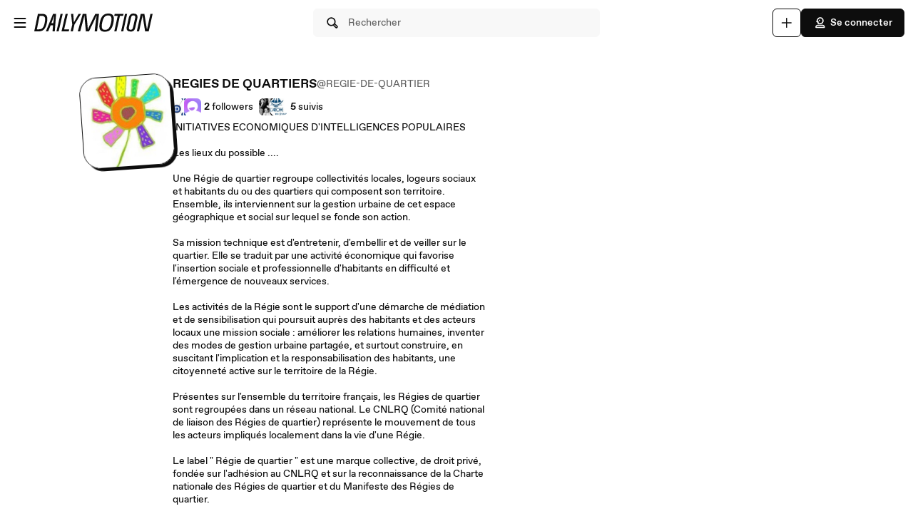

--- FILE ---
content_type: text/html; charset=UTF-8
request_url: https://www.dailymotion.com/REGIE-DE-QUARTIER
body_size: 9580
content:
<!DOCTYPE html>
<html xml:lang="fr-FR" lang="fr-FR" dir="ltr" xmlns:fb="http://ogp.me/ns/fb#">

<head prefix="og: http://ogp.me/ns# fb: http://ogp.me/ns/fb# dailymotionapp: http://ogp.me/ns/fb/dailymotionapp#">
  <script type="text/javascript">
    try {
      if (window.performance && typeof window.performance.mark === 'function') {
        window.performance.mark('first_script_execution')
      }
    } catch (e) {
      console.debug('Could not register performance mark first_script_execution')
    }
  </script>
  <script type="text/javascript">window.__BUILD_VERSION__='v2025-09-25T10:54:33.868Z'</script>
  
  <meta name="language" content="fr-FR" />
  <meta http-equiv="content-type" content="text/html; charset=utf-8" />
  <meta name="y_key" content="a87a0d996fe5f70f" />
  <meta name="msvalidate.01" content="42E38E6C5CF3C253563039FCD6F3F775" />
  <meta property="fb:app_id" content="96937694899" />
  <!-- viewport config -->
  <meta name="viewport" content="width=device-width, initial-scale=1.0" />
  <meta name="HandheldFriendly" content="True">
  <meta name="MobileOptimized" content="320">
  <!-- end viewport config -->

  <!-- ms specific -->
  <meta http-equiv="X-UA-Compatible" content="IE=edge,chrome=1">
  <!-- don't move this below any link elements -->
  <meta http-equiv="cleartype" content="on">
  <meta name="msapplication-tap-highlight" content="no">
  <!-- end ms specific -->

  <!-- ios specific TODO: add icons and splash page -->
  <meta name="apple-mobile-web-app-capable" content="yes">
  <!-- enables full-screen on launch from home screen -->
  <meta name="apple-mobile-web-app-status-bar-style" content="black-translucent">
  <!-- end ios specific -->

  <title>Vidéos de REGIES DE QUARTIERS - Dailymotion</title>
  <meta name="description" content="INITIATIVES  ECONOMIQUES  D&#39;INTELLIGENCES   POPULAIRES      Les lieux du possible ....  Une Régie de quartier regroupe collectivités locales, logeurs sociaux et habitants du ou des quartiers qui composent son territoire. Ensemble, ils interviennent sur la gestion urbaine de cet espace géographique et social sur lequel se fonde son action.   Sa mission technique est d&#39;entretenir, d&#39;embellir et de veiller sur le quartier. Elle se traduit par une activité économique qui favorise l&#39;insertion sociale et professionnelle d&#39;habitants en difficulté et l&#39;émergence de nouveaux services.   Les activités de la Régie sont le support d&#39;une démarche de médiation et de sensibilisation qui poursuit auprès des habitants et des acteurs locaux une mission sociale : améliorer les relations humaines, inventer des modes de gestion urbaine partagée, et surtout construire, en suscitant l&#39;implication et la responsabilisation des habitants, une citoyenneté active sur le territoire de la Régie.   Présentes sur l&#39;ensemble du territoire français, les Régies de quartier sont regroupées dans un réseau national. Le CNLRQ (Comité national de liaison des Régies de quartier) représente le mouvement de tous les acteurs impliqués localement dans la vie d&#39;une Régie.   Le label &quot; Régie de quartier &quot; est une marque collective, de droit privé, fondée sur l&#39;adhésion au CNLRQ et sur la reconnaissance de la Charte nationale des Régies de quartier et du Manifeste des Régies de quartier." />
  <meta name="author" content="dailymotion.com" />
  
<meta property="og:title" content="Vidéos de REGIES DE QUARTIERS - Dailymotion" />
<meta property="og:type" content="dailymotionapp:channel" />
<meta property="og:url" content="https://www.dailymotion.com/REGIE-DE-QUARTIER" />
<meta property="og:image" content="http://s2.dmcdn.net/u/hyqx1epHLGdFtQiE/200x200" />
<meta property="og:image:secure_url" content="https://s2.dmcdn.net/u/hyqx1epHLGdFtQiE/200x200" />
<meta property="og:image:type" content="image/net/u/hyqx1epHLGdFtQiE/200x200" />
<meta property="og:image:width" content="200" />
<meta property="og:image:height" content="200" />
<meta property="og:description" content="INITIATIVES  ECONOMIQUES  D&#39;INTELLIGENCES   POPULAIRES      Les lieux du possible ....  Une Régie de quartier regroupe collectivités locales, logeurs sociaux et habitants du ou des quartiers qui composent son territoire. Ensemble, ils interviennent sur la gestion urbaine de cet espace géographique et social sur lequel se fonde son action.   Sa mission technique est d&#39;entretenir, d&#39;embellir et de veiller sur le quartier. Elle se traduit par une activité économique qui favorise l&#39;insertion sociale et professionnelle d&#39;habitants en difficulté et l&#39;émergence de nouveaux services.   Les activités de la Régie sont le support d&#39;une démarche de médiation et de sensibilisation qui poursuit auprès des habitants et des acteurs locaux une mission sociale : améliorer les relations humaines, inventer des modes de gestion urbaine partagée, et surtout construire, en suscitant l&#39;implication et la responsabilisation des habitants, une citoyenneté active sur le territoire de la Régie.   Présentes sur l&#39;ensemble du territoire français, les Régies de quartier sont regroupées dans un réseau national. Le CNLRQ (Comité national de liaison des Régies de quartier) représente le mouvement de tous les acteurs impliqués localement dans la vie d&#39;une Régie.   Le label &quot; Régie de quartier &quot; est une marque collective, de droit privé, fondée sur l&#39;adhésion au CNLRQ et sur la reconnaissance de la Charte nationale des Régies de quartier et du Manifeste des Régies de quartier." />
<meta property="og:site_name" content="Dailymotion" />
<meta name="twitter:app:name:iphone" value="Dailymotion" />
<meta name="twitter:app:id:iphone" value="336978041" />
<meta name="twitter:app:url:iphone" value="dailymotion://channel/x6uxx7" />
<meta name="twitter:app:name:ipad" value="Dailymotion" />
<meta name="twitter:app:id:ipad" value="336978041" />
<meta name="twitter:app:url:ipad" value="dailymotion://channel/x6uxx7" />
<meta name="twitter:app:name:googleplay" value="Dailymotion" />
<meta name="twitter:app:id:googleplay" value="com.dailymotion.dailymotion" />
<meta name="twitter:app:url:googleplay" value="dailymotion://channel/x6uxx7" />
<meta property="al:ios:url" content="dailymotion://channel/x6uxx7" />
<meta property="al:ios:app_store_id" content="336978041" />
<meta property="al:ios:app_name" content="Dailymotion" />
<meta property="al:android:url" content="dailymotion://channel/x6uxx7" />
<meta property="al:android:package" content="com.dailymotion.dailymotion" />
<meta property="al:android:app_name" content="Dailymotion" />
  
  <link rel="apple-touch-icon-precomposed" href="//static1.dmcdn.net/neon-ssr/prod/favicons/apple-icon-precomposed.12ce02f3a914dc2f3d6d.png" />
<link rel="apple-touch-icon" sizes="57x57" href="//static1.dmcdn.net/neon-ssr/prod/favicons/apple-icon-57x57.18f5cfd87ae2cf11d6b0.png" />
<link rel="apple-touch-icon" sizes="60x60" href="//static1.dmcdn.net/neon-ssr/prod/favicons/apple-icon-60x60.831b96ed0a8eca7f6539.png" />
<link rel="apple-touch-icon" sizes="72x72" href="//static1.dmcdn.net/neon-ssr/prod/favicons/apple-icon-72x72.3c13dbe62fbf78d6f2fe.png" />
<link rel="apple-touch-icon" sizes="76x76" href="//static1.dmcdn.net/neon-ssr/prod/favicons/apple-icon-76x76.f998340625d3027babd4.png" />
<link rel="apple-touch-icon" sizes="114x114" href="//static1.dmcdn.net/neon-ssr/prod/favicons/apple-icon-114x114.8f2e7801e3d593795d94.png" />
<link rel="apple-touch-icon" sizes="120x120" href="//static1.dmcdn.net/neon-ssr/prod/favicons/apple-icon-120x120.3fa891fedc6f79cd8146.png" />
<link rel="apple-touch-icon" sizes="144x144" href="//static1.dmcdn.net/neon-ssr/prod/favicons/apple-icon-144x144.6e98f96d555b6928f32e.png" />
<link rel="apple-touch-icon" sizes="152x152" href="//static1.dmcdn.net/neon-ssr/prod/favicons/apple-icon-152x152.4af3bd7fe9ca37aae75e.png" />
<link rel="apple-touch-icon" sizes="180x180" href="//static1.dmcdn.net/neon-ssr/prod/favicons/apple-icon-180x180.372a6bba95ad4590ddf5.png" />
<link rel="icon" type="image/png" sizes="36x36" href="//static1.dmcdn.net/neon-ssr/prod/favicons/android-icon-36x36.2bcbc53d92a87f65eaf3.png" />
<link rel="icon" type="image/png" sizes="48x48" href="//static1.dmcdn.net/neon-ssr/prod/favicons/android-icon-48x48.9824320c5909efc3da98.png" />
<link rel="icon" type="image/png" sizes="72x72" href="//static1.dmcdn.net/neon-ssr/prod/favicons/android-icon-72x72.3c13dbe62fbf78d6f2fe.png" />
<link rel="icon" type="image/png" sizes="96x96" href="//static1.dmcdn.net/neon-ssr/prod/favicons/android-icon-96x96.12b074271d67bfd2d8b8.png" />
<link rel="icon" type="image/png" sizes="144x144" href="//static1.dmcdn.net/neon-ssr/prod/favicons/android-icon-144x144.6e98f96d555b6928f32e.png" />
<link rel="icon" type="image/png" sizes="192x192" href="//static1.dmcdn.net/neon-ssr/prod/favicons/android-icon-192x192.12ce02f3a914dc2f3d6d.png" />
<link rel="manifest" href="//static1.dmcdn.net/neon-ssr/prod/favicons/manifest.d2ccee56e762a6c4b7d7.json" />
<meta name="msapplication-config" content="//static1.dmcdn.net/neon-ssr/prod/favicons/browserconfig.fbdd071bdb27bd01d466.xml" />

  
  <link rel="stylesheet" href="//static1.dmcdn.net/neon-ssr/prod/app-styles.2ed67db585d013e78db9.css">
</head>

<body>
  <div id="root"><div class="Root__app___xbuTD touch"><a class="SkipLinks__link___EP0dR" href="#main">Passer au contenu principal</a><div id="player-wrapper" class="Player__player___dWLer Player" style="position:absolute;visibility:hidden;z-index:-1"><div class="Player__body___z3Uc3" id="player-embed-script-wrapper"><div id="player-body"></div></div></div><header data-testid="responsive-header" class="ResponsiveHeader__header___yRElG ResponsiveHeader__sticky___iZMnj header-visibility-transform"><div class="ResponsiveSubheader__subheader___gSRZg"><div class="ResponsiveSubheader__burgerAndLogo___sJY2z"><button class="BurgerButton__burgerButton___uwqo4" aria-label="Ouvrir le menu"><svg xmlns="http://www.w3.org/2000/svg" width="24" height="24" fill="none" viewBox="0 0 16 16" role="presentation"><path fill="#0D0D0D" fill-rule="evenodd" d="M2.35 4A.65.65 0 0 1 3 3.35h10a.65.65 0 1 1 0 1.3H3A.65.65 0 0 1 2.35 4M2.35 8A.65.65 0 0 1 3 7.35h10a.65.65 0 1 1 0 1.3H3A.65.65 0 0 1 2.35 8M2.35 12a.65.65 0 0 1 .65-.65h10a.65.65 0 1 1 0 1.3H3a.65.65 0 0 1-.65-.65" clip-rule="evenodd"></path></svg></button><a data-testid="logo" class="Logo__logo___K9jnK" href="/fr"><svg xmlns="http://www.w3.org/2000/svg" width="32" height="32" fill="none" viewBox="0 0 32 32" class="Logo__brandMarkLogo___P1DUt" aria-label="Accueil Dailymotion" role="img"><path fill="#0D0D0D" d="M15.124 3H5.488a.69.69 0 0 0-.688.684V7.79a.67.67 0 0 0 .203.483l4.13 4.105c.13.13.302.202.485.202h5.506c1.896 0 3.44 1.536 3.44 3.421s-1.544 3.421-3.44 3.421H7.553a.69.69 0 0 0-.688.684v4.105a.67.67 0 0 0 .203.483l4.13 4.105c.13.13.302.202.484.202h3.441c7.21 0 13.077-5.833 13.077-13S22.333 3 15.124 3M6.176 5.337 8.93 8.073v2.17L6.176 7.505zM19.941 16c0-2.641-2.161-4.79-4.817-4.79h-4.818V8.474h4.818c4.174 0 7.57 3.376 7.57 7.526s-3.396 7.526-7.57 7.526h-3.156L9.215 20.79h5.909c2.656 0 4.817-2.149 4.817-4.79m-11.7 5.758 2.753 2.736v2.17l-2.753-2.737zm6.883 5.874H12.37v-2.737h2.754c4.934 0 8.946-3.99 8.946-8.895 0-4.906-4.012-8.895-8.946-8.895h-5.22L7.15 4.368h7.974c6.452 0 11.7 5.218 11.7 11.632 0 6.415-5.248 11.632-11.7 11.632"></path><path fill="#0D0D0D" fill-rule="evenodd" d="M4.55 3.684c0-.516.423-.934.938-.934h9.635C22.47 2.75 28.45 8.693 28.45 16s-5.98 13.25-13.326 13.25h-3.442a.94.94 0 0 1-.661-.274l-4.127-4.103-.002-.002a.92.92 0 0 1-.277-.66v-4.106c0-.515.423-.934.938-.934h7.57c1.76 0 3.192-1.425 3.192-3.171s-1.432-3.171-3.192-3.171H9.619a.93.93 0 0 1-.662-.275L4.828 8.45a.92.92 0 0 1-.278-.66zm.938-.434a.44.44 0 0 0-.438.434V7.79a.42.42 0 0 0 .127.303l.002.003L9.31 12.2c.084.084.193.129.309.129h5.506c2.032 0 3.69 1.646 3.69 3.671s-1.658 3.671-3.69 3.671H7.553a.44.44 0 0 0-.438.434v4.105a.42.42 0 0 0 .127.303l.002.003 4.13 4.105c.084.084.193.129.308.129h3.441c7.073 0 12.827-5.722 12.827-12.75S22.196 3.25 15.124 3.25zm1.056.868h8.58c6.588 0 11.95 5.328 11.95 11.882s-5.362 11.882-11.95 11.882H12.12v-3.237h3.004c4.797 0 8.696-3.879 8.696-8.645s-3.899-8.645-8.696-8.645H9.8zm1.212.5 2.25 2.237h5.118c5.07 0 9.196 4.1 9.196 9.145s-4.125 9.145-9.196 9.145H12.62v2.237h2.504c6.315 0 11.45-5.107 11.45-11.382S21.438 4.618 15.124 4.618zm-1.83.118L9.18 7.969v2.874L5.926 7.61zm.5 1.202v1.464l2.253 2.24V8.176zm3.63 2.286h5.068c4.31 0 7.82 3.487 7.82 7.776 0 4.29-3.51 7.776-7.82 7.776h-3.26L8.61 20.54h6.515c2.52 0 4.567-2.038 4.567-4.54s-2.048-4.54-4.567-4.54h-5.068zm.5.5v2.236h4.568c2.793 0 5.067 2.26 5.067 5.04s-2.274 5.04-5.067 5.04H9.82l2.25 2.236h3.053c4.037 0 7.32-3.266 7.32-7.276s-3.283-7.276-7.32-7.276zM7.99 21.157l3.253 3.233v2.875L7.991 24.03zm.5 1.202v1.464l2.253 2.24v-1.464z" clip-rule="evenodd"></path></svg><svg xmlns="http://www.w3.org/2000/svg" width="300" height="47" fill="none" viewBox="0 0 300 47" class="Logo__darkLogo___CmM0W" aria-label="Accueil Dailymotion" role="img"><g fill="#0D0D0D" clip-path="url(#clip0_1575_41925)"><path d="M61.79 45.296h-5.507L66.723.753h5.45L61.797 45.296zM87.41 45.296H69.016L79.53.753h5.508l-9.35 39.558h12.874zM101.836 28.072l-3.974 17.224h-5.576l4.037-17.353L93.249.752h5.577l1.602 21.705L112.408.753h6.215zM225.19 5.738h-8.074l-8.724 39.558h-5.576l8.724-39.558h-8.844l1.22-4.985h22.494zM225.009 45.296h-4.938L229.947.753h5.445l-9.807 44.543zM261.005 13.284l-4.87 21.856c-.661 3.093-1.585 5.305-2.782 6.883-1.825 2.464-4.813 3.666-8.855 3.666-6.666 0-10.486-2.908-10.56-7.894-.023-1.454.154-2.779.69-5.176l4.869-21.856c1.619-7.394 5.417-10.746 12.02-10.746s10.041 3.032 10.115 8.085c.023 1.454-.154 2.97-.633 5.176h.006zm-9.739-8.59q-2.884-.001-4.391 1.892c-.821 1.01-1.243 2.336-1.853 4.924l-4.869 21.98c-.302 1.324-.474 2.587-.462 3.536.04 2.656 1.79 4.104 4.801 4.104 3.204 0 4.909-1.83 5.93-6.378l4.932-21.726c.479-2.15.661-3.161.644-4.172-.04-2.717-1.727-4.171-4.744-4.171h.006zM122.893.798h9.231l2.537 25.54c.457 4.923.713 8.898 1.044 14.276h.131c2.144-5.31 3.969-9.342 6.369-14.277L154.806.798h9.363l-5.001 44.482h-6.112l3.187-26.561c.587-4.8 1.237-8.899 2.019-13.822l-.132-.068c-2.212 4.8-4.162 9.022-6.562 13.89l-12.87 26.56h-7.868l-2.469-26.56c-.456-4.8-.781-9.09-1.106-13.822h-.126c-1.1 4.732-2.144 8.96-3.512 13.822l-7.15 26.56h-6.176zM200.679 23.013c-3.302 17.084-10.486 23.074-21.816 23.074-8.935 0-13.856-3.823-13.856-13.643 0-2.936.32-5.805 1.038-9.37C169.478 5.996 176.537 0 187.929 0c8.867 0 13.856 3.823 13.856 13.643 0 2.936-.388 5.805-1.101 9.37zM187.211 4.722c-7.379 0-12.362 4.783-15.082 18.481-.713 3.184-1.1 6.31-1.1 8.865 0 6.625 2.845 9.303 8.478 9.303 7.447 0 12.362-4.783 15.15-18.482.65-3.183 1.101-6.31 1.101-8.865 0-6.568-2.845-9.302-8.547-9.302M19.563.742c-1.055 0-10.286.152-10.286.152L0 45.369h4.373v-.005c2.492-.023 3.416.028 5.85.028 11.376 0 18.577-5.104 21.89-22.132h.006c.713-3.553 1.106-6.41 1.106-9.336C33.225 4.133 28.47.742 19.563.742m6.997 22.502c-2.8 13.653-7.282 16.775-14.757 16.814-2.612.011-3.205-.011-5.183-.04L13.719 5.7v.012c2.224-.051 2.748-.073 4.79-.051 5.724.05 9.157 2.212 9.157 8.758 0 2.543-.45 5.66-1.1 8.831zM294.418.742l-8.815 39.9-6.546-39.9h-9.214l-10.019 44.571h5.794l8.809-40.585 6.494 40.585h9.118L300 .742zM47.765.756 29.44 45.3h5.89l3.336-8.326 2.115-5.171.747-1.999h6.181l-.2 1.999-.45 5.176-.639 8.326h5.577L55.45.756H47.76zm-4.282 23.81L50.582 4.8l-2.338 19.767h-4.761"></path></g><defs><clipPath id="clip0_1575_41925"><path fill="#fff" d="M0 0h300v47H0z"></path></clipPath></defs></svg></a></div><div class="ResponsiveSubheader__searchBarContainer___ihLlv"><div class="ResponsiveSubheader__searchBar___pmEL0"><button class="SearchButton__searchButton___h1amj Button__button___ro5TM Button__medium___d3zct Button__secondary___FPAwv" data-testid="search-button"><svg xmlns="http://www.w3.org/2000/svg" width="16" height="16" fill="none" viewBox="0 0 16 16" role="presentation"><g id="Search"><path id="Vector" fill="#0D0D0D" d="m13.67 11.33-2.5-2.5c.3-.63.48-1.34.48-2.08 0-2.7-2.2-4.9-4.9-4.9s-4.9 2.2-4.9 4.9 2.2 4.9 4.9 4.9c.75 0 1.45-.18 2.08-.48l2.5 2.5a1.666 1.666 0 0 0 2.34 0 1.666 1.666 0 0 0 0-2.34m-6.92-.98c-1.99 0-3.6-1.61-3.6-3.6s1.61-3.6 3.6-3.6 3.6 1.61 3.6 3.6-1.61 3.6-3.6 3.6m6 2.4c-.13.13-.36.13-.49 0l-2.31-2.31c.18-.15.34-.32.49-.49l2.31 2.31c.07.07.1.15.1.25s-.04.18-.1.25z"></path></g></svg><span class="Typography__bodyDefault___BCM1I SearchButton__text___UYyM1">Rechercher</span></button></div></div><div class="ResponsiveSubheader__buttonsContainer___lEezn" data-testid="responsive-header-buttons"><div class="MobileAccessibilityWrapper__accessibility___kqqAT ResponsiveSubheader__smallerHeaderButton___pRDGg"><button class="Button__button___ro5TM Button__medium___d3zct Button__secondary___FPAwv Button__isButtonIcon___yfUeV" data-testid="search-button" aria-label="Rechercher"><svg xmlns="http://www.w3.org/2000/svg" width="16" height="16" fill="none" viewBox="0 0 16 16" role="presentation"><g id="Search"><path id="Vector" fill="#0D0D0D" d="m13.67 11.33-2.5-2.5c.3-.63.48-1.34.48-2.08 0-2.7-2.2-4.9-4.9-4.9s-4.9 2.2-4.9 4.9 2.2 4.9 4.9 4.9c.75 0 1.45-.18 2.08-.48l2.5 2.5a1.666 1.666 0 0 0 2.34 0 1.666 1.666 0 0 0 0-2.34m-6.92-.98c-1.99 0-3.6-1.61-3.6-3.6s1.61-3.6 3.6-3.6 3.6 1.61 3.6 3.6-1.61 3.6-3.6 3.6m6 2.4c-.13.13-.36.13-.49 0l-2.31-2.31c.18-.15.34-.32.49-.49l2.31 2.31c.07.07.1.15.1.25s-.04.18-.1.25z"></path></g></svg></button></div><div class="MobileAccessibilityWrapper__accessibility___kqqAT ResponsiveSubheader__smallerHeaderButton___pRDGg"><button class="Button__button___ro5TM Button__medium___d3zct Button__secondary___FPAwv Button__isButtonIcon___yfUeV" data-testid="upload-tab" aria-label="Uploader"><svg xmlns="http://www.w3.org/2000/svg" width="17" height="16" fill="none" viewBox="0 0 17 16" role="presentation"><path fill="#0D0D0D" d="M14.333 8c0 .367-.3.667-.666.667H9v4.666c0 .367-.3.667-.667.667a.67.67 0 0 1-.666-.667V8.667H3A.67.67 0 0 1 2.333 8c0-.367.3-.667.667-.667h4.667V2.667c0-.367.3-.667.666-.667S9 2.3 9 2.667v4.666h4.667c.366 0 .666.3.666.667"></path></svg></button></div><div class="MobileAccessibilityWrapper__accessibility___kqqAT ResponsiveSubheader__smallerHeaderButton___pRDGg"><button class="Button__button___ro5TM Button__medium___d3zct Button__primary___FpMuc" data-testid="signin-button-control" aria-label="Se connecter"><svg xmlns="http://www.w3.org/2000/svg" width="17" height="16" fill="none" viewBox="0 0 17 16"><path fill="#0D0D0D" d="M13.333 14.15h-10c-.36 0-.65-.29-.65-.65V13c0-1.46 1.19-2.65 2.65-2.65h6c1.46 0 2.65 1.19 2.65 2.65v.5c0 .36-.29.65-.65.65m-9.34-1.3h8.68a1.36 1.36 0 0 0-1.34-1.2h-6c-.69 0-1.27.53-1.34 1.2m4.34-3.2h-1.5c-.91 0-1.65-.74-1.65-1.65v-.73h-.85c-.22 0-.42-.11-.54-.29a.66.66 0 0 1-.06-.61l1.12-2.69c.61-1.48 1.88-2.33 3.48-2.33 2.4 0 4.15 1.75 4.15 4.15s-1.75 4.15-4.15 4.15m-3.03-3.68h.53c.36 0 .65.29.65.65V8c0 .19.16.35.35.35h1.5c1.68 0 2.85-1.17 2.85-2.85s-1.17-2.85-2.85-2.85c-1.06 0-1.88.54-2.28 1.53l-.74 1.79zm2.15-.07a.781.781 0 0 1 0-1.56.781.781 0 0 1 0 1.56"></path></svg>Se connecter</button></div></div></div></header><div class="ResponsiveHeader__headerPlaceholder___SkrRC"></div><main id="main" class="Root__main___g4QDa"><div><div class="PageLayout__pageContainer___ClEy9 ChannelPage__channelContainer___NlyAZ"><div class="ChannelHeader__container___ciy0c" data-testid="channel-header-testid"><div class="Avatar__avatar___BiGXT Avatar__xxlarge___n_Wrk ChannelHeader__channelAvatar___LW28h Avatar__rotate___xOpaC"><img src="https://s2.dmcdn.net/u/hyqx1IUaRzKMaQHv/240x240" alt="REGIES DE QUARTIERS" class="Avatar__image___nRJjE"/></div><div><div class="ChannelHeaderInfo__channelInfoContainer___Q62kB"><div class="ChannelHeaderInfo__channelInfos___OfXEO"><div class="ChannelHeaderInfo__channelDisplayNameContainer___J9Ecp"><div class="ChannelHeaderInfo__userName___Kx2uc"><h1 class="Typography__labelXLarge___fFPUN ChannelHeaderInfo__channelDisplayName___VJlVI">REGIES DE QUARTIERS</h1></div><div class="ChannelHeaderInfo__channelName___IPZHJ"><span class="Typography__bodyDefault___BCM1I">@REGIE-DE-QUARTIER</span></div></div><div class="ChannelHeaderInfo__statContainer___elN3i"><div class="ChannelHeaderInfo__stat___RlaDb" data-testid="followed-count"><div class="ChannelHeaderInfo__avatarsContainer___dy0yX"><img class="SmallLogo__smallLogo____Q1zt ChannelHeaderInfo__avatar___hyY_H" src="https://s1.dmcdn.net/u/sQT01TfTgB7iwJmY/60x60"/><img class="SmallLogo__smallLogo____Q1zt ChannelHeaderInfo__avatar___hyY_H" src="https://s2.dmcdn.net/d/5000001P-0Ie2/60x60"/></div><span class="Typography__bodyDefaultBold___uD7DD">2</span> <span class="Typography__bodyDefault___BCM1I">followers</span></div><div class="ChannelHeaderInfo__stat___RlaDb" data-testid="following-count"><div class="ChannelHeaderInfo__avatarsContainer___dy0yX"><img class="SmallLogo__smallLogo____Q1zt ChannelHeaderInfo__avatar___hyY_H" src="https://s2.dmcdn.net/u/1iMxN1KM1CuESVnG8/60x60"/><img class="SmallLogo__smallLogo____Q1zt ChannelHeaderInfo__avatar___hyY_H" src="https://s1.dmcdn.net/u/1VhhK1Kur8L4Qz-WM/60x60"/></div><span class="Typography__bodyDefaultBold___uD7DD">5</span> <span class="Typography__bodyDefault___BCM1I">suivis</span></div></div></div></div><div class="ChannelHeaderDescription__container___feq5V ChannelHeaderDescription__expanded___d7Pzw"><div class="ChannelHeaderDescription__description___C77Kn" title="INITIATIVES  ECONOMIQUES  D&#x27;INTELLIGENCES   POPULAIRES  &lt;br/&gt;&lt;br/&gt;    Les lieux du possible ....  &lt;br/&gt;&lt;br/&gt;Une Régie de quartier regroupe collectivités locales, logeurs sociaux et habitants du ou des quartiers qui composent son territoire. Ensemble, ils interviennent sur la gestion urbaine de cet espace géographique et social sur lequel se fonde son action.   &lt;br/&gt;&lt;br/&gt;Sa mission technique est d&#x27;entretenir, d&#x27;embellir et de veiller sur le quartier. Elle se traduit par une activité économique qui favorise l&#x27;insertion sociale et professionnelle d&#x27;habitants en difficulté et l&#x27;émergence de nouveaux services.   &lt;br/&gt;&lt;br/&gt;Les activités de la Régie sont le support d&#x27;une démarche de médiation et de sensibilisation qui poursuit auprès des habitants et des acteurs locaux une mission sociale : améliorer les relations humaines, inventer des modes de gestion urbaine partagée, et surtout construire, en suscitant l&#x27;implication et la responsabilisation des habitants, une citoyenneté active sur le territoire de la Régie.   &lt;br/&gt;&lt;br/&gt;Présentes sur l&#x27;ensemble du territoire français, les Régies de quartier sont regroupées dans un réseau national. Le CNLRQ (Comité national de liaison des Régies de quartier) représente le mouvement de tous les acteurs impliqués localement dans la vie d&#x27;une Régie.   &lt;br/&gt;&lt;br/&gt;Le label &quot; Régie de quartier &quot; est une marque collective, de droit privé, fondée sur l&#x27;adhésion au CNLRQ et sur la reconnaissance de la Charte nationale des Régies de quartier et du Manifeste des Régies de quartier.">INITIATIVES  ECONOMIQUES  D'INTELLIGENCES   POPULAIRES  <br/><br/>    Les lieux du possible ....  <br/><br/>Une Régie de quartier regroupe collectivités locales, logeurs sociaux et habitants du ou des quartiers qui composent son territoire. Ensemble, ils interviennent sur la gestion urbaine de cet espace géographique et social sur lequel se fonde son action.   <br/><br/>Sa mission technique est d'entretenir, d'embellir et de veiller sur le quartier. Elle se traduit par une activité économique qui favorise l'insertion sociale et professionnelle d'habitants en difficulté et l'émergence de nouveaux services.   <br/><br/>Les activités de la Régie sont le support d'une démarche de médiation et de sensibilisation qui poursuit auprès des habitants et des acteurs locaux une mission sociale : améliorer les relations humaines, inventer des modes de gestion urbaine partagée, et surtout construire, en suscitant l'implication et la responsabilisation des habitants, une citoyenneté active sur le territoire de la Régie.   <br/><br/>Présentes sur l'ensemble du territoire français, les Régies de quartier sont regroupées dans un réseau national. Le CNLRQ (Comité national de liaison des Régies de quartier) représente le mouvement de tous les acteurs impliqués localement dans la vie d'une Régie.   <br/><br/>Le label " Régie de quartier " est une marque collective, de droit privé, fondée sur l'adhésion au CNLRQ et sur la reconnaissance de la Charte nationale des Régies de quartier et du Manifeste des Régies de quartier.</div></div><div class="ChannelHeader__channelButtonsContainer___LyAJw"><button class="Button__button___ro5TM Button__medium___d3zct Button__gradient___nMRBB" data-testid="follow-button">Suivre</button></div></div></div><div class="ChannelContent__container___Y3bRG"><div data-testid="channel-tabs-id" class="Tabs__tabs____Gn2T" role="tablist" aria-label="Types de contenu"><a data-testid="videos-tab-id" class="Tabs__tab___qOaJG Tabs__activeTab___tqfFT" role="tab" id="videos" aria-controls="videos" aria-selected="true" href="/regie-de-quartier/videos"><span class="Typography__bodyDefaultBold___uD7DD Tabs__tabButton___vMvG9">Vidéos</span></a><a data-testid="playlists-tab-id" class="Tabs__tab___qOaJG" role="tab" id="playlists" aria-selected="false" href="/regie-de-quartier/playlists"><span class="Typography__bodyDefaultBold___uD7DD Tabs__tabButton___vMvG9">Playlists</span></a></div><div class="Dropdown__container___yqvtS"><div class="Dropdown__control___ZH7F4" data-testid="dropdown-control"><button class="ChannelContent__sortButton___utWxW Button__button___ro5TM Button__medium___d3zct Button__secondary___FPAwv Button__iconOnTheRight___iUMDP" data-testid="sort-dropdown-button-id">Les plus récentes<svg xmlns="http://www.w3.org/2000/svg" width="17" height="16" fill="none" viewBox="0 0 17 16"><path fill="#0D0D0D" d="m7.873 9.29-2.14 2.14V3.5c0-.36-.29-.65-.65-.65s-.65.29-.65.65v7.93l-2.14-2.14a.66.66 0 0 0-.92 0c-.25.25-.25.67 0 .92l3.25 3.25c.13.13.29.19.46.19s.33-.06.46-.19l3.25-3.25c.25-.25.25-.67 0-.92a.66.66 0 0 0-.92 0m7.42-3.5-3.25-3.25a.66.66 0 0 0-.92 0l-3.25 3.25c-.25.25-.25.67 0 .92s.67.25.92 0l2.14-2.14v7.93c0 .36.29.65.65.65s.65-.29.65-.65V4.57l2.14 2.14c.13.13.29.19.46.19s.33-.06.46-.19c.25-.25.25-.67 0-.92"></path></svg></button></div><ul id="dropdown-:R169:" class="Dropdown__dropdown___l8_Gc"><li class="Dropdown__dropdownItem___kCX50"><a class="DropdownLink__element___tqs2o DropdownLink__isSelected___IiZNR" href="/regie-de-quartier"><div class="DropdownLink__elementLabel___rv_1Q">Les plus récentes</div></a></li><li class="Dropdown__dropdownItem___kCX50"><a class="DropdownLink__element___tqs2o" href="/regie-de-quartier?sort=visited"><div class="DropdownLink__elementLabel___rv_1Q">Les plus vues</div></a></li></ul></div></div><div class="PageLayout__pageGrid___mft5D" data-testid="page-layout-grid" role="tabpanel" aria-labelledby="videos"><div data-testid="video-card" class="Card__card___YhlZF VideoCard__videoCard___XLNqG VideoCard__useVerticalLayout___SNFh8 Card__noRadius___rwQqe Card__nohover___D9kIf Card__noshadow___OvxoP"><div data-testid="fixed-ratio-div" class="VideoCard__videoImageWrapper___Dn01l VideoCard__useVerticalLayout___SNFh8"><div class="FixedRatioDiv__fixedRatioDiv___yJxAX" style="padding-top:56.25%"><div class="ImgLoader__imgLoaderWrapper___K2UKB"><img data-testid="img-loader" class="VideoCard__videoImage___MfxuK ImgLoader__imgPlaceholder___OUA1x" alt="" src="https://s2.dmcdn.net/v/14yS71EJkuiskNHwG/x120"/></div><div class="PlayingIndicatorTag__playingIndicatorTag___WsXNX"><div class="PlayingIndicatorTag__videoDuration___ew21T">4:28</div></div></div></div><div class="VideoCard__videoInfo___vENcn VideoCard__useVerticalLayout___SNFh8"><div class="VideoCard__videoTitle___xqt8z VideoCard__useVerticalLayout___SNFh8" title="CONSTELLATION à NEVERS - REGIONS BOURGOGNE &amp; CENTRE"><a class="VideoCard__videoTitleLink___HByJc" href="/video/xardhj">CONSTELLATION à NEVERS - REGIONS BOURGOGNE &amp; CENTRE</a></div><div class="VideoCard__pubDateContainer___rYpsB"><span title="samedi 10 octobre 2009 à 05:02" class="PubDate__videoPubDate___YsTJc">il y a 16 ans</span></div></div></div><div data-testid="video-card" class="Card__card___YhlZF VideoCard__videoCard___XLNqG VideoCard__useVerticalLayout___SNFh8 Card__noRadius___rwQqe Card__nohover___D9kIf Card__noshadow___OvxoP"><div data-testid="fixed-ratio-div" class="VideoCard__videoImageWrapper___Dn01l VideoCard__useVerticalLayout___SNFh8"><div class="FixedRatioDiv__fixedRatioDiv___yJxAX" style="padding-top:56.25%"><div class="ImgLoader__imgLoaderWrapper___K2UKB"><img data-testid="img-loader" class="VideoCard__videoImage___MfxuK ImgLoader__imgPlaceholder___OUA1x" alt="" src="https://s2.dmcdn.net/v/13JfL1EJyYIyzuvpM/x120"/></div><div class="PlayingIndicatorTag__playingIndicatorTag___WsXNX"><div class="PlayingIndicatorTag__videoDuration___ew21T">18:54</div></div></div></div><div class="VideoCard__videoInfo___vENcn VideoCard__useVerticalLayout___SNFh8"><div class="VideoCard__videoTitle___xqt8z VideoCard__useVerticalLayout___SNFh8" title="regies en constellation"><a class="VideoCard__videoTitleLink___HByJc" href="/video/xai6ad">regies en constellation</a></div><div class="VideoCard__pubDateContainer___rYpsB"><span title="mercredi 16 septembre 2009 à 05:42" class="PubDate__videoPubDate___YsTJc">il y a 16 ans</span></div></div></div><div data-testid="video-card" class="Card__card___YhlZF VideoCard__videoCard___XLNqG VideoCard__useVerticalLayout___SNFh8 Card__noRadius___rwQqe Card__nohover___D9kIf Card__noshadow___OvxoP"><div data-testid="fixed-ratio-div" class="VideoCard__videoImageWrapper___Dn01l VideoCard__useVerticalLayout___SNFh8"><div class="FixedRatioDiv__fixedRatioDiv___yJxAX" style="padding-top:56.25%"><div class="ImgLoader__imgLoaderWrapper___K2UKB"><img data-testid="img-loader" class="VideoCard__videoImage___MfxuK ImgLoader__imgPlaceholder___OUA1x" alt="" src="https://s2.dmcdn.net/v/n3R91EO71JSSi8uQ/x120"/></div><div class="PlayingIndicatorTag__playingIndicatorTag___WsXNX"><div class="PlayingIndicatorTag__videoDuration___ew21T">4:49</div></div></div></div><div class="VideoCard__videoInfo___vENcn VideoCard__useVerticalLayout___SNFh8"><div class="VideoCard__videoTitle___xqt8z VideoCard__useVerticalLayout___SNFh8" title="&quot;La propriété foncière mère d&#x27;inégalité et de brutalité.&quot; JJ"><a class="VideoCard__videoTitleLink___HByJc" href="/video/x7nm4p">&quot;La propriété foncière mère d&#x27;inégalité et de brutalité.&quot; JJ</a></div><div class="VideoCard__pubDateContainer___rYpsB"><span title="dimanche 7 décembre 2008 à 15:23" class="PubDate__videoPubDate___YsTJc">il y a 17 ans</span></div></div></div><div data-testid="video-card" class="Card__card___YhlZF VideoCard__videoCard___XLNqG VideoCard__useVerticalLayout___SNFh8 Card__noRadius___rwQqe Card__nohover___D9kIf Card__noshadow___OvxoP"><div data-testid="fixed-ratio-div" class="VideoCard__videoImageWrapper___Dn01l VideoCard__useVerticalLayout___SNFh8"><div class="FixedRatioDiv__fixedRatioDiv___yJxAX" style="padding-top:56.25%"><div class="ImgLoader__imgLoaderWrapper___K2UKB"><img data-testid="img-loader" class="VideoCard__videoImage___MfxuK ImgLoader__imgPlaceholder___OUA1x" alt="" src="https://s2.dmcdn.net/v/n29R1enQ25bTQT3B/x120"/></div><div class="PlayingIndicatorTag__playingIndicatorTag___WsXNX"><div class="PlayingIndicatorTag__videoDuration___ew21T">5:33</div></div></div></div><div class="VideoCard__videoInfo___vENcn VideoCard__useVerticalLayout___SNFh8"><div class="VideoCard__videoTitle___xqt8z VideoCard__useVerticalLayout___SNFh8" title="MALADRERIE - REGIE DE QUARTIER à Aubervilliers"><a class="VideoCard__videoTitleLink___HByJc" href="/video/x7ni3f">MALADRERIE - REGIE DE QUARTIER à Aubervilliers</a></div><div class="VideoCard__pubDateContainer___rYpsB"><span title="dimanche 7 décembre 2008 à 09:42" class="PubDate__videoPubDate___YsTJc">il y a 17 ans</span></div></div></div><div data-testid="video-card" class="Card__card___YhlZF VideoCard__videoCard___XLNqG VideoCard__useVerticalLayout___SNFh8 Card__noRadius___rwQqe Card__nohover___D9kIf Card__noshadow___OvxoP"><div data-testid="fixed-ratio-div" class="VideoCard__videoImageWrapper___Dn01l VideoCard__useVerticalLayout___SNFh8"><div class="FixedRatioDiv__fixedRatioDiv___yJxAX" style="padding-top:56.25%"><div class="ImgLoader__imgLoaderWrapper___K2UKB"><img data-testid="img-loader" class="VideoCard__videoImage___MfxuK ImgLoader__imgPlaceholder___OUA1x" alt="" src="https://s2.dmcdn.net/v/n1y31epHLGHikq6F/x120"/></div><div class="PlayingIndicatorTag__playingIndicatorTag___WsXNX"><div class="PlayingIndicatorTag__videoDuration___ew21T">13:00</div></div></div></div><div class="VideoCard__videoInfo___vENcn VideoCard__useVerticalLayout___SNFh8"><div class="VideoCard__videoTitle___xqt8z VideoCard__useVerticalLayout___SNFh8" title="DESBALS SERVICES, régie du quartier Bagatelle à Toulouse"><a class="VideoCard__videoTitleLink___HByJc" href="/video/x7nhfn">DESBALS SERVICES, régie du quartier Bagatelle à Toulouse</a></div><div class="VideoCard__pubDateContainer___rYpsB"><span title="dimanche 7 décembre 2008 à 08:00" class="PubDate__videoPubDate___YsTJc">il y a 17 ans</span></div></div></div><div data-testid="video-card" class="Card__card___YhlZF VideoCard__videoCard___XLNqG VideoCard__useVerticalLayout___SNFh8 Card__noRadius___rwQqe Card__nohover___D9kIf Card__noshadow___OvxoP"><div data-testid="fixed-ratio-div" class="VideoCard__videoImageWrapper___Dn01l VideoCard__useVerticalLayout___SNFh8"><div class="FixedRatioDiv__fixedRatioDiv___yJxAX" style="padding-top:56.25%"><div class="ImgLoader__imgLoaderWrapper___K2UKB"><img data-testid="img-loader" class="VideoCard__videoImage___MfxuK ImgLoader__imgPlaceholder___OUA1x" alt="" src="https://s1.dmcdn.net/v/mhBQ1EO9ZohtPNmD/x120"/></div><div class="PlayingIndicatorTag__playingIndicatorTag___WsXNX"><div class="PlayingIndicatorTag__videoDuration___ew21T">4:14</div></div></div></div><div class="VideoCard__videoInfo___vENcn VideoCard__useVerticalLayout___SNFh8"><div class="VideoCard__videoTitle___xqt8z VideoCard__useVerticalLayout___SNFh8" title="Le Territoire des Régies de Quartiers"><a class="VideoCard__videoTitleLink___HByJc" href="/video/x7lhi2">Le Territoire des Régies de Quartiers</a></div><div class="VideoCard__pubDateContainer___rYpsB"><span title="mercredi 3 décembre 2008 à 05:51" class="PubDate__videoPubDate___YsTJc">il y a 17 ans</span></div></div></div><div data-testid="video-card" class="Card__card___YhlZF VideoCard__videoCard___XLNqG VideoCard__useVerticalLayout___SNFh8 Card__noRadius___rwQqe Card__nohover___D9kIf Card__noshadow___OvxoP"><div data-testid="fixed-ratio-div" class="VideoCard__videoImageWrapper___Dn01l VideoCard__useVerticalLayout___SNFh8"><div class="FixedRatioDiv__fixedRatioDiv___yJxAX" style="padding-top:56.25%"><div class="ImgLoader__imgLoaderWrapper___K2UKB"><img data-testid="img-loader" class="VideoCard__videoImage___MfxuK ImgLoader__imgPlaceholder___OUA1x" alt="" src="https://s2.dmcdn.net/v/mh651EO9dAbdN3of/x120"/></div><div class="PlayingIndicatorTag__playingIndicatorTag___WsXNX"><div class="PlayingIndicatorTag__videoDuration___ew21T">7:06</div></div></div></div><div class="VideoCard__videoInfo___vENcn VideoCard__useVerticalLayout___SNFh8"><div class="VideoCard__videoTitle___xqt8z VideoCard__useVerticalLayout___SNFh8" title="&quot;ENSEMBLIER D&#x27;INSERTION&quot; = REGIES DE QUARTIERS"><a class="VideoCard__videoTitleLink___HByJc" href="/video/x7lh8l">&quot;ENSEMBLIER D&#x27;INSERTION&quot; = REGIES DE QUARTIERS</a></div><div class="VideoCard__pubDateContainer___rYpsB"><span title="mercredi 3 décembre 2008 à 04:11" class="PubDate__videoPubDate___YsTJc">il y a 17 ans</span></div></div></div><div data-testid="video-card" class="Card__card___YhlZF VideoCard__videoCard___XLNqG VideoCard__useVerticalLayout___SNFh8 Card__noRadius___rwQqe Card__nohover___D9kIf Card__noshadow___OvxoP"><div data-testid="fixed-ratio-div" class="VideoCard__videoImageWrapper___Dn01l VideoCard__useVerticalLayout___SNFh8"><div class="FixedRatioDiv__fixedRatioDiv___yJxAX" style="padding-top:56.25%"><div class="ImgLoader__imgLoaderWrapper___K2UKB"><img data-testid="img-loader" class="VideoCard__videoImage___MfxuK ImgLoader__imgPlaceholder___OUA1x" alt="" src="https://s1.dmcdn.net/v/mh3i1EO9fvpCy5Q3/x120"/></div><div class="PlayingIndicatorTag__playingIndicatorTag___WsXNX"><div class="PlayingIndicatorTag__videoDuration___ew21T">12:45</div></div></div></div><div class="VideoCard__videoInfo___vENcn VideoCard__useVerticalLayout___SNFh8"><div class="VideoCard__videoTitle___xqt8z VideoCard__useVerticalLayout___SNFh8" title="LES REGIES AU COEUR DES QUARTIERS"><a class="VideoCard__videoTitleLink___HByJc" href="/video/x7lh4c">LES REGIES AU COEUR DES QUARTIERS</a></div><div class="VideoCard__pubDateContainer___rYpsB"><span title="mercredi 3 décembre 2008 à 03:29" class="PubDate__videoPubDate___YsTJc">il y a 17 ans</span></div></div></div><div data-testid="video-card" class="Card__card___YhlZF VideoCard__videoCard___XLNqG VideoCard__useVerticalLayout___SNFh8 Card__noRadius___rwQqe Card__nohover___D9kIf Card__noshadow___OvxoP"><div data-testid="fixed-ratio-div" class="VideoCard__videoImageWrapper___Dn01l VideoCard__useVerticalLayout___SNFh8"><div class="FixedRatioDiv__fixedRatioDiv___yJxAX" style="padding-top:56.25%"><div class="ImgLoader__imgLoaderWrapper___K2UKB"><img data-testid="img-loader" class="VideoCard__videoImage___MfxuK ImgLoader__imgPlaceholder___OUA1x" alt="" src="https://s2.dmcdn.net/v/aeaj1eohvIwTv45z/x120"/></div><div class="PlayingIndicatorTag__playingIndicatorTag___WsXNX"><div class="PlayingIndicatorTag__videoDuration___ew21T">3:46</div></div></div></div><div class="VideoCard__videoInfo___vENcn VideoCard__useVerticalLayout___SNFh8"><div class="VideoCard__videoTitle___xqt8z VideoCard__useVerticalLayout___SNFh8" title="HIP-HOP des jeunes d&#x27;Orléans à CONSTELLATION NEVERS"><a class="VideoCard__videoTitleLink___HByJc" href="/video/x5pu0d">HIP-HOP des jeunes d&#x27;Orléans à CONSTELLATION NEVERS</a></div><div class="VideoCard__pubDateContainer___rYpsB"><span title="lundi 9 juin 2008 à 12:07" class="PubDate__videoPubDate___YsTJc">il y a 17 ans</span></div></div></div><div data-testid="video-card" class="Card__card___YhlZF VideoCard__videoCard___XLNqG VideoCard__useVerticalLayout___SNFh8 Card__noRadius___rwQqe Card__nohover___D9kIf Card__noshadow___OvxoP"><div data-testid="fixed-ratio-div" class="VideoCard__videoImageWrapper___Dn01l VideoCard__useVerticalLayout___SNFh8"><div class="FixedRatioDiv__fixedRatioDiv___yJxAX" style="padding-top:56.25%"><div class="ImgLoader__imgLoaderWrapper___K2UKB"><img data-testid="img-loader" class="VideoCard__videoImage___MfxuK ImgLoader__imgPlaceholder___OUA1x" alt="" src="https://s1.dmcdn.net/v/N6Pw1ep2S3cuLEpw/x120"/></div><div class="PlayingIndicatorTag__playingIndicatorTag___WsXNX"><div class="PlayingIndicatorTag__videoDuration___ew21T">19:30</div></div></div></div><div class="VideoCard__videoInfo___vENcn VideoCard__useVerticalLayout___SNFh8"><div class="VideoCard__videoTitle___xqt8z VideoCard__useVerticalLayout___SNFh8" title="ANNIVERSAIRE 10 ANS REGIES DE QUARTIERS 71 CLIP"><a class="VideoCard__videoTitleLink___HByJc" href="/video/x3lshm">ANNIVERSAIRE 10 ANS REGIES DE QUARTIERS 71 CLIP</a></div><div class="VideoCard__pubDateContainer___rYpsB"><span title="mardi 27 novembre 2007 à 22:15" class="PubDate__videoPubDate___YsTJc">il y a 18 ans</span></div></div></div><div data-testid="video-card" class="Card__card___YhlZF VideoCard__videoCard___XLNqG VideoCard__useVerticalLayout___SNFh8 Card__noRadius___rwQqe Card__nohover___D9kIf Card__noshadow___OvxoP"><div data-testid="fixed-ratio-div" class="VideoCard__videoImageWrapper___Dn01l VideoCard__useVerticalLayout___SNFh8"><div class="FixedRatioDiv__fixedRatioDiv___yJxAX" style="padding-top:56.25%"><div class="ImgLoader__imgLoaderWrapper___K2UKB"><img data-testid="img-loader" class="VideoCard__videoImage___MfxuK ImgLoader__imgPlaceholder___OUA1x" alt="" src="https://s1.dmcdn.net/v/MgZ41Dx9hoplh9UI/x120"/></div><div class="PlayingIndicatorTag__playingIndicatorTag___WsXNX"><div class="PlayingIndicatorTag__videoDuration___ew21T">2:06</div></div></div></div><div class="VideoCard__videoInfo___vENcn VideoCard__useVerticalLayout___SNFh8"><div class="VideoCard__videoTitle___xqt8z VideoCard__useVerticalLayout___SNFh8" title="&quot;SALTIMBANQUES&quot; de la Maison de Quartier des Près St Jean"><a class="VideoCard__videoTitleLink___HByJc" href="/video/x3jcg4">&quot;SALTIMBANQUES&quot; de la Maison de Quartier des Près St Jean</a></div><div class="VideoCard__pubDateContainer___rYpsB"><span title="mardi 20 novembre 2007 à 19:56" class="PubDate__videoPubDate___YsTJc">il y a 18 ans</span></div></div></div><div data-testid="video-card" class="Card__card___YhlZF VideoCard__videoCard___XLNqG VideoCard__useVerticalLayout___SNFh8 Card__noRadius___rwQqe Card__nohover___D9kIf Card__noshadow___OvxoP"><div data-testid="fixed-ratio-div" class="VideoCard__videoImageWrapper___Dn01l VideoCard__useVerticalLayout___SNFh8"><div class="FixedRatioDiv__fixedRatioDiv___yJxAX" style="padding-top:56.25%"><div class="ImgLoader__imgLoaderWrapper___K2UKB"><img data-testid="img-loader" class="VideoCard__videoImage___MfxuK ImgLoader__imgPlaceholder___OUA1x" alt="" src="https://s2.dmcdn.net/v/MdHP1Dx8WfdkQJ9T/x120"/></div><div class="PlayingIndicatorTag__playingIndicatorTag___WsXNX"><div class="PlayingIndicatorTag__videoDuration___ew21T">4:48</div></div></div></div><div class="VideoCard__videoInfo___vENcn VideoCard__useVerticalLayout___SNFh8"><div class="VideoCard__videoTitle___xqt8z VideoCard__useVerticalLayout___SNFh8" title="Mme Sylviane CAZAUX - Psdte RQ St JEAN (Intervieuw)"><a class="VideoCard__videoTitleLink___HByJc" href="/video/x3j23d">Mme Sylviane CAZAUX - Psdte RQ St JEAN (Intervieuw)</a></div><div class="VideoCard__pubDateContainer___rYpsB"><span title="mardi 20 novembre 2007 à 00:12" class="PubDate__videoPubDate___YsTJc">il y a 18 ans</span></div></div></div><div data-testid="video-card" class="Card__card___YhlZF VideoCard__videoCard___XLNqG VideoCard__useVerticalLayout___SNFh8 Card__noRadius___rwQqe Card__nohover___D9kIf Card__noshadow___OvxoP"><div data-testid="fixed-ratio-div" class="VideoCard__videoImageWrapper___Dn01l VideoCard__useVerticalLayout___SNFh8"><div class="FixedRatioDiv__fixedRatioDiv___yJxAX" style="padding-top:56.25%"><div class="ImgLoader__imgLoaderWrapper___K2UKB"><img data-testid="img-loader" class="VideoCard__videoImage___MfxuK ImgLoader__imgPlaceholder___OUA1x" alt="" src="https://s2.dmcdn.net/v/Md1l1Dx8UlN_SJ87/x120"/></div><div class="PlayingIndicatorTag__playingIndicatorTag___WsXNX"><div class="PlayingIndicatorTag__videoDuration___ew21T">4:40</div></div></div></div><div class="VideoCard__videoInfo___vENcn VideoCard__useVerticalLayout___SNFh8"><div class="VideoCard__videoTitle___xqt8z VideoCard__useVerticalLayout___SNFh8" title="Mme Ouassila DJEDIDI - RQ. MACON (Intervieuw )"><a class="VideoCard__videoTitleLink___HByJc" href="/video/x3j1bj">Mme Ouassila DJEDIDI - RQ. MACON (Intervieuw )</a></div><div class="VideoCard__pubDateContainer___rYpsB"><span title="lundi 19 novembre 2007 à 22:41" class="PubDate__videoPubDate___YsTJc">il y a 18 ans</span></div></div></div><div data-testid="video-card" class="Card__card___YhlZF VideoCard__videoCard___XLNqG VideoCard__useVerticalLayout___SNFh8 Card__noRadius___rwQqe Card__nohover___D9kIf Card__noshadow___OvxoP"><div data-testid="fixed-ratio-div" class="VideoCard__videoImageWrapper___Dn01l VideoCard__useVerticalLayout___SNFh8"><div class="FixedRatioDiv__fixedRatioDiv___yJxAX" style="padding-top:56.25%"><div class="ImgLoader__imgLoaderWrapper___K2UKB"><img data-testid="img-loader" class="VideoCard__videoImage___MfxuK ImgLoader__imgPlaceholder___OUA1x" alt="" src="https://s1.dmcdn.net/v/McHU1Dx8NeA9JpKT/x120"/></div><div class="PlayingIndicatorTag__playingIndicatorTag___WsXNX"><div class="PlayingIndicatorTag__videoDuration___ew21T">4:25</div></div></div></div><div class="VideoCard__videoInfo___vENcn VideoCard__useVerticalLayout___SNFh8"><div class="VideoCard__videoTitle___xqt8z VideoCard__useVerticalLayout___SNFh8" title="Mme Monique LUSSIAUD - RQ Montceau (Intervieux)"><a class="VideoCard__videoTitleLink___HByJc" href="/video/x3iyxq">Mme Monique LUSSIAUD - RQ Montceau (Intervieux)</a></div><div class="VideoCard__pubDateContainer___rYpsB"><span title="lundi 19 novembre 2007 à 19:57" class="PubDate__videoPubDate___YsTJc">il y a 18 ans</span></div></div></div><div data-testid="video-card" class="Card__card___YhlZF VideoCard__videoCard___XLNqG VideoCard__useVerticalLayout___SNFh8 Card__noRadius___rwQqe Card__nohover___D9kIf Card__noshadow___OvxoP"><div data-testid="fixed-ratio-div" class="VideoCard__videoImageWrapper___Dn01l VideoCard__useVerticalLayout___SNFh8"><div class="FixedRatioDiv__fixedRatioDiv___yJxAX" style="padding-top:56.25%"><div class="ImgLoader__imgLoaderWrapper___K2UKB"><img data-testid="img-loader" class="VideoCard__videoImage___MfxuK ImgLoader__imgPlaceholder___OUA1x" alt="" src="https://s1.dmcdn.net/v/MKP81Dx5eY2PFr7h/x120"/></div><div class="PlayingIndicatorTag__playingIndicatorTag___WsXNX"><div class="PlayingIndicatorTag__videoDuration___ew21T">2:58</div></div></div></div><div class="VideoCard__videoInfo___vENcn VideoCard__useVerticalLayout___SNFh8"><div class="VideoCard__videoTitle___xqt8z VideoCard__useVerticalLayout___SNFh8" title="Christophe SIRUGUE, Député-Maire de CHALON/SAONE"><a class="VideoCard__videoTitleLink___HByJc" href="/video/x3hefc">Christophe SIRUGUE, Député-Maire de CHALON/SAONE</a></div><div class="VideoCard__pubDateContainer___rYpsB"><span title="mercredi 14 novembre 2007 à 20:51" class="PubDate__videoPubDate___YsTJc">il y a 18 ans</span></div></div></div></div></div></div></main></div></div>
  <div id="portal-root"></div>
  
</body>

<!-- Sun, 02 Nov 2025 18:37:08 GMT (52866192a  - mobile) -->
</html>